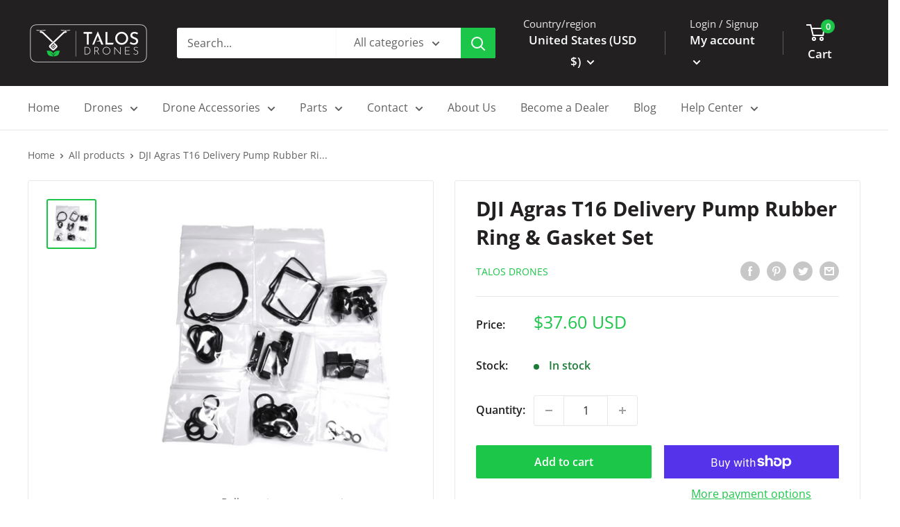

--- FILE ---
content_type: text/javascript
request_url: https://talosdrones.com/cdn/shop/t/2/assets/custom.js?v=126572602593724323041759209825
body_size: -146
content:
(function(){const container=document.querySelector("#tab-4");if(!container)return;const acc=document.createElement("div");acc.className="faq-accordion";const heading=container.querySelector("h1,h2,h3");heading&&acc.appendChild(heading),Array.from(container.querySelectorAll("p")).forEach(p=>{if(!p.textContent||!p.textContent.trim())return;const firstStrong=p.querySelector("strong, b");if(firstStrong&&(firstStrong===p.firstElementChild||firstStrong===p.firstChild)){const question=firstStrong.textContent.trim().replace(/\s*[:：]\s*$/,"").replace(/\?*$/,"?"),answerP=p.cloneNode(!0),toRemove=answerP.querySelector("strong, b");toRemove&&toRemove.remove();const details=document.createElement("details"),summary=document.createElement("summary");summary.textContent=question;const answerWrap=document.createElement("div");for(answerWrap.className="faq-answer";answerP.firstChild;)answerWrap.appendChild(answerP.firstChild);details.appendChild(summary),details.appendChild(answerWrap),acc.appendChild(details),p.remove()}}),acc.children.length>0&&(container.innerHTML="",container.appendChild(acc))})();
//# sourceMappingURL=/cdn/shop/t/2/assets/custom.js.map?v=126572602593724323041759209825
